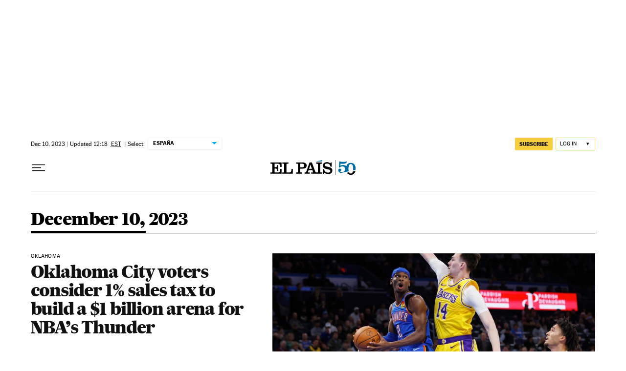

--- FILE ---
content_type: application/javascript; charset=utf-8
request_url: https://fundingchoicesmessages.google.com/f/AGSKWxWV0nREojBYxBFkSTblSecW772vEodXXcCuR80xeAW1zzOQeGNxLMbum21806iAhzmc2tEkhncePNMKP5gUOdMxQAO9az8U9k3LA8Eb0VKy4pn0wj7p__pXOZttomjMogpp6_In1VblGCL59LQPZd5znXdTSU_W9TnQ-LgXdwRvLjhZMCrGraUlMJTR/_.adbanner./160x600partner./country_ad./jamnboad./ShowInterstitialAd.
body_size: -1289
content:
window['dc06ea59-3899-411a-b5f8-989f8ad93e3f'] = true;